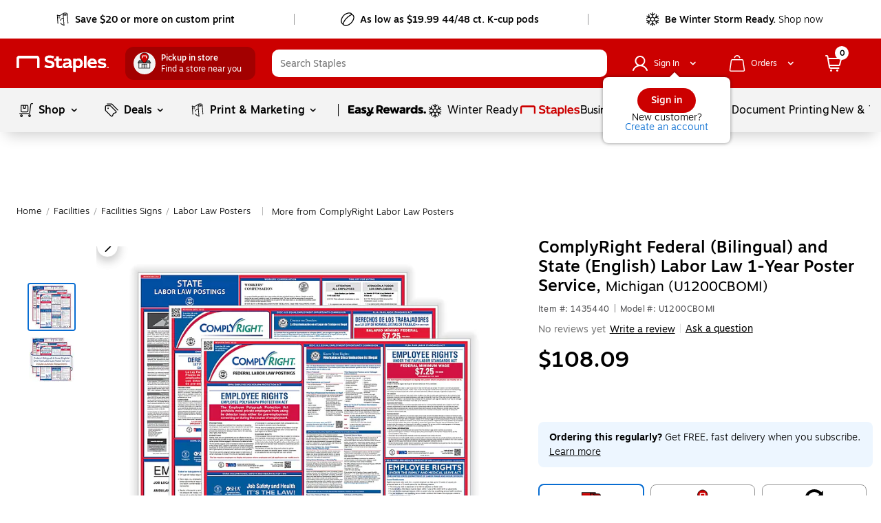

--- FILE ---
content_type: text/css; charset=UTF-8
request_url: https://www.staples.com/_next/static/css/227.3ee749653678e53117c3.css
body_size: 1383
content:
.product-specs-table__product_specs_table_wrapper{width:100%;border:1px solid #ddd}.product-specs-table__product_specs_table_wrapper .product-specs-table__ada_hidden{position:absolute;left:-10000px;top:auto;width:1px;height:1px;overflow:hidden}.product-specs-table__product_specs_table_wrapper .product-specs-table__hide{display:none;opacity:0}.product-specs-table__product_specs_table_wrapper .product-specs-table__show{display:table-row}.product-specs-table__product_specs_table_wrapper .product-specs-table__border_top{border-top:1px solid #ddd}.product-specs-table__product_specs_table_wrapper .product-specs-table__border_bottom{border-bottom:1px solid #ddd}.product-specs-table__product_specs_table_wrapper .product-specs-table__inline-block{display:inline-block}.product-specs-table__product_specs_table_wrapper table tbody{font-family:Motiva-Light,Helvetica,Arial,sans-serif;color:#000;font-size:16px;line-height:1.5rem}.product-specs-table__product_specs_table_wrapper table tbody .product-specs-table__tile_row{border-bottom:1px solid #ddd;position:relative}@media (min-width:360px)and (max-width:600px){.product-specs-table__product_specs_table_wrapper table tbody .product-specs-table__tile_row td:first-child{border-right:1px solid #ddd}}@media (min-width:601px)and (max-width:820px){.product-specs-table__product_specs_table_wrapper table tbody .product-specs-table__tile_row td{border-right:1px solid #ddd}}.product-specs-table__product_specs_table_wrapper table tbody .product-specs-table__tile_row.product-specs-table__tile_height{height:346px}.product-specs-table__product_specs_table_wrapper table tbody .product-specs-table__sticky_row{position:fixed;z-index:12;top:60px}@media (min-width:360px)and (max-width:600px){.product-specs-table__product_specs_table_wrapper table tbody .product-specs-table__sticky_row{top:84px;width:calc(100% - 1px)}}.product-specs-table__product_specs_table_wrapper table tbody .product-specs-table__sticky_row.product-specs-table__compare_sticky_row{top:0;width:calc(100% - 29px)}.product-specs-table__product_specs_table_wrapper table tbody .product-specs-table__sticky_row.product-specs-table__oos_blocked_sticky_row{top:58px;width:calc(100% - 1px)}.product-specs-table__product_specs_table_wrapper table tbody .product-specs-table__dots_row{border-bottom:1px solid #ddd}.product-specs-table__product_specs_table_wrapper table tbody .product-specs-table__dots_row td{padding:10px}.product-specs-table__product_specs_table_wrapper table tbody .product-specs-table__dots_row.product-specs-table__sticky_dots{position:fixed;z-index:12;border-right:1px solid #ddd;top:247px;display:flex;justify-content:center;background-color:#fff;width:calc(100% - 1px)}@media (min-width:360px)and (max-width:600px){.product-specs-table__product_specs_table_wrapper table tbody .product-specs-table__dots_row.product-specs-table__sticky_dots{top:271px}}.product-specs-table__product_specs_table_wrapper table tbody .product-specs-table__dots_row.product-specs-table__sticky_dots.product-specs-table__compare_sticky_dots{width:calc(100% - 29px);top:199px}.product-specs-table__product_specs_table_wrapper table tbody .product-specs-table__dots_row.product-specs-table__sticky_dots.product-specs-table__oos_blocked_sticky_dots{top:245px}.product-specs-table__product_specs_table_wrapper table tbody .product-specs-table__even_row{background-color:#f5fafe}.product-specs-table__product_specs_table_wrapper table tbody .product-specs-table__odd_row{background-color:#fff}@media (-ms-high-contrast:none),screen and (-ms-high-contrast:active){.product-specs-table__product_specs_table_wrapper table tbody .product-specs-table__odd_row{background:none!important}}.product-specs-table__product_specs_table_wrapper table tbody .product-specs-table__border_right{border-right:1px solid #ddd}.product-specs-table__product_specs_table_wrapper table tbody .product-specs-table__font_size{font-size:13px}.product-specs-table__product_specs_table_wrapper table tbody .product-specs-table__row_head th{padding:12px 15px 5px 16px;text-align:left;font-weight:500}@media (max-width:359px){.product-specs-table__product_specs_table_wrapper table tbody .product-specs-table__row_head th{padding:12px 13px 6px}}@media (min-width:360px)and (max-width:600px){.product-specs-table__product_specs_table_wrapper table tbody .product-specs-table__row_head th{padding:12px 13px 6px}}.product-specs-table__product_specs_table_wrapper table tbody .product-specs-table__row_head .product-specs-table__header_row_sm{padding:12px 15px 5px 16px;text-align:left;font-weight:500}@media (max-width:359px){.product-specs-table__product_specs_table_wrapper table tbody .product-specs-table__row_head .product-specs-table__header_row_sm{padding:12px 13px 6px}}@media (min-width:360px)and (max-width:600px){.product-specs-table__product_specs_table_wrapper table tbody .product-specs-table__row_head .product-specs-table__header_row_sm{padding:12px 13px 6px}}.product-specs-table__product_specs_table_wrapper table tbody .product-specs-table__group_name{font-family:Motiva-Medium,Helvetica,Arial,sans-serif;font-weight:500;font-size:18px;text-transform:uppercase;color:#4b5197;padding-top:32px!important;padding-bottom:12px}.product-specs-table__product_specs_table_wrapper table tbody .product-specs-table__group_row{position:absolute;width:100%;background:#fff;z-index:13}.product-specs-table__product_specs_table_wrapper table tbody .product-specs-table__sticky_head{left:15px;display:flex;align-items:center;gap:6px;font-family:Motiva-Medium,Helvetica,Arial,sans-serif}@media (min-width:1025px){.product-specs-table__product_specs_table_wrapper table tbody .product-specs-table__sticky_head{position:sticky;position:-webkit-sticky}}@media (min-width:821px)and (max-width:1024px){.product-specs-table__product_specs_table_wrapper table tbody .product-specs-table__sticky_head{position:sticky;position:-webkit-sticky}}.product-specs-table__product_specs_table_wrapper table tbody .product-specs-table__show_diff_wrapper{display:inline-flex}.product-specs-table__product_specs_table_wrapper table tbody .product-specs-table__icon_container{padding:8px;display:block}.product-specs-table__product_specs_table_wrapper table tbody .product-specs-table__sticky_head_core_sku{position:sticky;position:-webkit-sticky;z-index:9}@media (min-width:1025px){.product-specs-table__product_specs_table_wrapper table tbody .product-specs-table__sticky_head_core_sku{left:16%}}@media (min-width:821px)and (max-width:1024px){.product-specs-table__product_specs_table_wrapper table tbody .product-specs-table__sticky_head_core_sku{left:19%}}@media (max-width:359px){.product-specs-table__product_specs_table_wrapper table tbody .product-specs-table__sticky_head_core_sku{left:0}}@media (min-width:360px)and (max-width:600px){.product-specs-table__product_specs_table_wrapper table tbody .product-specs-table__sticky_head_core_sku{left:0}}@media (min-width:601px)and (max-width:820px){.product-specs-table__product_specs_table_wrapper table tbody .product-specs-table__sticky_head_core_sku{left:0}}.product-specs-table__product_specs_table_wrapper table tbody .product-specs-table__sticky_head_core_sku_tile{z-index:12}.product-specs-table__product_specs_table_wrapper table tbody .product-specs-table__product_tile{background-color:#fff}@media (-ms-high-contrast:none),screen and (-ms-high-contrast:active){.product-specs-table__product_specs_table_wrapper table tbody .product-specs-table__product_tile{background:none!important}}.product-specs-table__product_specs_table_wrapper table tbody .product-specs-table__product_tile.product-specs-table__adjust_padding_for_compare{padding-top:0!important;padding-bottom:0!important}.product-specs-table__product_specs_table_wrapper table tbody .product-specs-table__product_tile.product-specs-table__hide_right_line{border-right:none!important}.product-specs-table__product_specs_table_wrapper table tbody .product-specs-table__product_tile.product-specs-table__oos_core_tile_width div[class*=standard-slim-tile__cta_ht_holder]{padding:0!important}.product-specs-table__product_specs_table_wrapper table tbody .product-specs-table__product_tile.product-specs-table__compare_table_close_cta div[class*=standard-slim-tile__close]{right:8px!important}.product-specs-table__product_specs_table_wrapper table tbody .product-specs-table__product_tile.product-specs-table__sticky_compare_table_close_cta div[class*=standard-slim-tile__close]{right:0!important}@-moz-document url-prefix(){.product-specs-table__product_specs_table_wrapper table tbody tr>td.product-specs-table__product_tile:not(.product-specs-table__sticky_head_core_sku){background:unset!important}}.product-specs-table__product_specs_table_wrapper table tbody td{padding-bottom:12px;font-weight:300;word-wrap:break-word}@media (max-width:359px){.product-specs-table__product_specs_table_wrapper table tbody td{font-size:14px}}@media (min-width:360px)and (max-width:600px){.product-specs-table__product_specs_table_wrapper table tbody td{font-size:14px}}@media (min-width:601px)and (max-width:820px){.product-specs-table__product_specs_table_wrapper table tbody td{font-size:14px}}.product-specs-table__product_specs_table_wrapper table tbody td .product-specs-table__table_data_wrapper{padding:6px 15px 0 16px;margin:0;border-right:1px solid #ddd}.product-specs-table__product_specs_table_wrapper table tbody td .product-specs-table__rating_styles{padding:0;display:flex;justify-content:center}.product-specs-table__product_specs_table_wrapper table tbody td .product-specs-table__rating_styles.product-specs-table__noRating{font-family:Motiva,Helvetica,Arial,sans-serif;font-weight:500}.product-specs-table__product_specs_table_wrapper table tbody .product-specs-table__no_border .product-specs-table__table_data_wrapper{border:none}.product-specs-table__product_specs_table_wrapper table tbody .product-specs-table__show_diff_cb{padding:12px;border-bottom:1px solid #ddd;text-align:left}.product-specs-table__product_specs_table_wrapper table tbody .product-specs-table__show_diff_cb input{position:absolute;width:24px;height:24px;line-height:24px;opacity:0;z-index:1;cursor:pointer}.product-specs-table__product_specs_table_wrapper table tbody .product-specs-table__show_diff_cb label{color:#4d4d4f;font-size:14px;font-weight:500;line-height:24px;height:24px;padding-left:12px;font-family:Motiva-Medium,Helvetica,Arial,sans-serif}.product-specs-table__product_specs_table_wrapper table tbody .product-specs-table__empty_row_ht{height:220px}.product-specs-table__product_specs_table_wrapper .product-specs-table__button_wrapper{margin-top:11px;margin-bottom:18px;text-align:center}.product-specs-table__product_specs_table_wrapper .product-specs-table__button_wrapper button{display:inline-block!important;font-size:13px!important;padding:7px 24px!important}.product-specs-table__product_specs_table_wrapper .product-specs-table__gradient_box{z-index:12;height:119px;width:inherit;position:absolute;bottom:62px;background-image:linear-gradient(180deg,hsla(0,0%,100%,0),#fff)}.product-specs-table__product_specs_table_wrapper .product-specs-table__header_z_index{z-index:11}.product-specs-table__product_specs_table_wrapper .product-specs-table__header_z_index_one{z-index:10}.product-specs-table__product_specs_table_wrapper_lg_md table tbody tr td,.product-specs-table__product_specs_table_wrapper_lg_md table tbody tr th{text-align:left;padding:12px}.product-specs-table__product_specs_table_wrapper_lg_md table tbody tr td .product-specs-table__table_data_wrapper,.product-specs-table__product_specs_table_wrapper_lg_md table tbody tr th .product-specs-table__table_data_wrapper{border:none}.product-specs-table__product_specs_table_wrapper_lg_md table tbody tr th{font-family:Motiva-Medium,Helvetica,Arial,sans-serif;border-left:none}.product-specs-table__product_specs_table_wrapper_lg_md table tbody tr th:first-of-type{position:sticky;position:-webkit-sticky;left:0;font-weight:500;border-right:1px solid #ddd}.product-specs-table__product_specs_table_wrapper_lg_md table tbody tr td{font-weight:300;word-wrap:break-word}@media (min-width:1025px){.product-specs-table__product_specs_table_wrapper_lg_md table tbody tr td:not(:nth-child(6n)):not([aria-hidden=true]){border-right:1px solid #ddd}}@media (min-width:821px)and (max-width:1024px){.product-specs-table__product_specs_table_wrapper_lg_md table tbody tr td:not(:nth-child(5n)):not([aria-hidden=true]){border-right:1px solid #ddd}}body[style*="overflow-y: hidden"] div[class*=sticky-CTA-UX2__sticky_CTA_container]{z-index:9995!important}body[style*="overflow-y: hidden"] div[class*=tabbed-navigation__top_sticky_nav] header[class*=tab__tab_container]{z-index:9994!important}.product-specs-table__autorestockWrapper{display:flex}.product-specs-table__autorestock_icon_wrapper{display:inline-flex;position:relative}.product-specs-table__autorestock_icon_wrapper svg:last-child{position:absolute;left:0}.product-specs-table__autorestock_icon_wrapper{margin-right:2px}